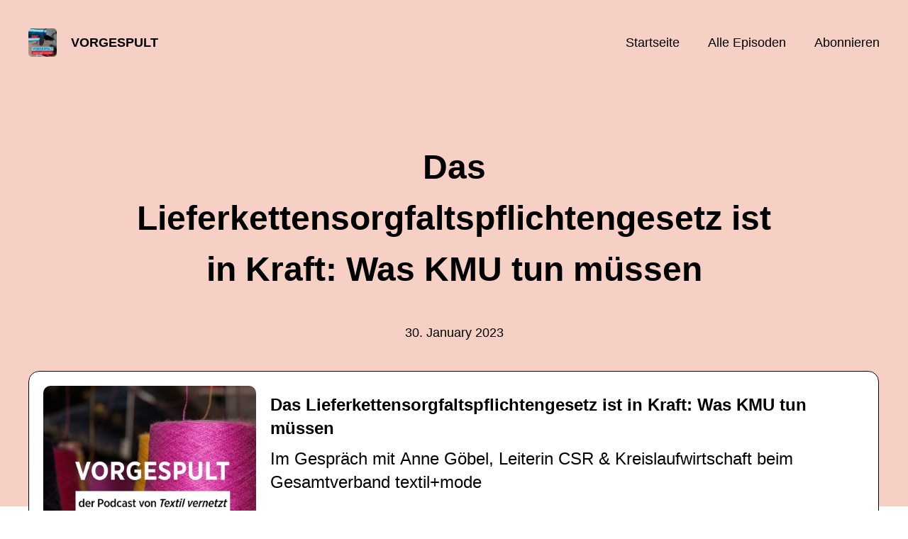

--- FILE ---
content_type: text/html; charset=utf-8
request_url: https://vorgespult.podigee.io/17-lieferkettengesetz
body_size: 5359
content:
<!DOCTYPE html>
<html lang="de">
  <head>
    <meta charset="utf-8">
    <meta http-equiv="X-UA-Compatible" content="IE=edge,chrome=1">

    <title>
      Das Lieferkettensorgfaltspflichtengesetz ist in Kraft: Was KMU tun müssen - Vorgespult - Podcast
    </title>

    <meta name="viewport" content="width=device-width, initial-scale=1">

    <meta content="podigee.com" name="generator" />
<meta content="Am 1. Januar 2023 ist das Lieferkettensorgfaltspflichtengesetz in Kraft getreten. Was das Ziel des Gesetzes ist und welche Aufgaben sich daraus für KMU ergeben, darüber haben wir mit Anne Göbel, Leiterin CSR &amp; Kreislaufwirtschaft beim Gesamtverband textil+mode, gesprochen." name="description" />
<meta content="Anja Merker, Ulrike Markert" name="author" />
<meta name="keywords" />

    <meta property="og:title" content="Das Lieferkettensorgfaltspflichtengesetz ist in Kraft: Was KMU tun müssen" />
<meta property="og:description" content="Am 1. Januar 2023 ist das Lieferkettensorgfaltspflichtengesetz in Kraft getreten. Was das Ziel des Gesetzes ist und welche Aufgaben sich daraus für KMU ergeben, darüber haben wir mit Anne Göbel, Leiterin CSR &amp; Kreislaufwirtschaft beim Gesamtverband textil+mode, gesprochen." />
<meta property="og:type" content="website" />
<meta property="og:url" content="https://vorgespult.podigee.io/17-lieferkettengesetz" />
<meta property="og:image" content="https://images.podigee-cdn.net/0x,sfkkVRr_lUNb501BEHX-2HNBHhr81ZStdROA1dEuIG-M=/https://main.podigee-cdn.net/uploads/u33340/c685c7d4-e726-49a0-a1a3-da51035da3a4.jpg" />
<meta property="og:site_name" content="Vorgespult" />
<meta name="twitter:card" content="summary_large_image" />
<meta name="twitter:url" content="https://vorgespult.podigee.io/17-lieferkettengesetz" />
<meta name="twitter:title" content="Das Lieferkettensorgfaltspflichtengesetz ist in Kraft: Was KMU tun müssen" />
<meta name="twitter:description" content="Am 1. Januar 2023 ist das Lieferkettensorgfaltspflichtengesetz in Kraft getreten. Was das Ziel des Gesetzes ist und welche Aufgaben sich daraus für KMU ergeben, darüber haben wir mit Anne Göbel, Leiterin CSR &amp; Kreislaufwirtschaft beim Gesamtverband textil+mode, gesprochen." />
<meta name="twitter:image" content="https://images.podigee-cdn.net/0x,sfkkVRr_lUNb501BEHX-2HNBHhr81ZStdROA1dEuIG-M=/https://main.podigee-cdn.net/uploads/u33340/c685c7d4-e726-49a0-a1a3-da51035da3a4.jpg" />
<meta name="twitter:player" content="https://vorgespult.podigee.io/17-lieferkettengesetz/embed?context=social" />
<meta name="twitter:player:stream" content="https://audio.podigee-cdn.net/1000208-m-310b88447a47c2816dc88743bdaa1a69.m4a?source=social" />
<meta name="twitter:player:stream:content_type" content="audio/aac" />
<meta itemprop="name" content="Das Lieferkettensorgfaltspflichtengesetz ist in Kraft: Was KMU tun müssen" />
<meta itemprop="description" content="Am 1. Januar 2023 ist das Lieferkettensorgfaltspflichtengesetz in Kraft getreten. Was das Ziel des Gesetzes ist und welche Aufgaben sich daraus für KMU ergeben, darüber haben wir mit Anne Göbel, Leiterin CSR &amp; Kreislaufwirtschaft beim Gesamtverband textil+mode, gesprochen." />
<meta itemprop="image" content="https://images.podigee-cdn.net/0x,sfkkVRr_lUNb501BEHX-2HNBHhr81ZStdROA1dEuIG-M=/https://main.podigee-cdn.net/uploads/u33340/c685c7d4-e726-49a0-a1a3-da51035da3a4.jpg" />


    <link rel="canonical" href="https://vorgespult.podigee.io/17-lieferkettengesetz">
    <link rel="icon" href="/assets/favicons/favicon-96x96-e595067f367308346f53dde5921f8c405a8768e68e5594a49009ca9e6d6666fe.png" type="image/png">

    <link rel="stylesheet" href="/assets/fontawesome-49b2499398529056d550aba5dd2a0e0565f65ff3d8f9005d4891f6de96024560.css" media="all" />
    
    <link rel="stylesheet" href="/assets/blog-7233c08c7e31d828b4368f0c1b41ab74e3b3a711221bd9a75ddb45177323836a.css" media="all" />
      <link rel="stylesheet" media="all" href="/stylesheets/application.css"></link>

    <meta name="csrf-param" content="authenticity_token" />
<meta name="csrf-token" content="Uv_UIEDCi0EJkmIdA9_SWrTfGqbfgOOPek8J7nRiVHWa2x5MABA5ba2rp_iRxq-DaUYEqS87MS-JTXCXl7ksZQ" />
    <script src="/assets/custom/application-217344c0fb04361f546c6e6e17d19e5928b553492351fe8bfcf795629596a7bf.js"></script>
      <script src="/assets/custom/calculation-fa9f88c7088a44ff115989b382b5fe135baeee84568af256c09249f14133a070.js"></script>
      <script src="/assets/custom/follow-hub-97b12e83ec0b2478be2191cc8b7cfbd66233877899ef419dccea124b1df73574.js" feedUrl="https://vorgespult.podigee.io/feed/mp3" followUsData="{&quot;itunes&quot;:null,&quot;spotify&quot;:&quot;https://open.spotify.com/show/4Nl8eDZxxKwmOiTlrzGRTy&quot;,&quot;deezer&quot;:&quot;https://www.deezer.com/show/3106072&quot;,&quot;podimo&quot;:null,&quot;steady&quot;:null,&quot;tune_in_radio&quot;:null,&quot;iheart&quot;:null,&quot;pandora&quot;:null,&quot;overcast&quot;:null,&quot;podcast_addict&quot;:null,&quot;pocket_casts&quot;:null,&quot;listen_notes&quot;:null,&quot;amazon&quot;:null}" translations="{&quot;copy_url&quot;:&quot;URL kopieren&quot;,&quot;description&quot;:&quot;Erhalte automatisch neue Episoden auf dein Endgerät.&quot;,&quot;for_all&quot;:&quot;Windows, Android, MacOS, iOS&quot;,&quot;for_mac&quot;:&quot;MacOS, iOS für iPhone, iPad&quot;,&quot;more&quot;:&quot;Mehr Apps&quot;,&quot;recommended&quot;:&quot;Empfohlene Apps&quot;,&quot;tab_ios&quot;:&quot;iPhone oder iPad&quot;,&quot;tab_android&quot;:&quot;Android&quot;,&quot;tab_desktop&quot;:&quot;Desktop&quot;,&quot;title&quot;:&quot;Folge uns und verpasse keine Episode&quot;}" icons="{&quot;applepodcasts&quot;:&quot;/assets/follow_hub_icons/applepodcasts-1c3ad9c94d49291c2065c3bd38e49f1c40c41962871e7836fb7efeac3be3eee3.svg&quot;,&quot;castbox&quot;:&quot;/assets/follow_hub_icons/castbox-baf793cae2e63b4784d6e85d9eb7daec49a69ab7ac6705e2a25886cb8abe664d.svg&quot;,&quot;deezer&quot;:&quot;/assets/follow_hub_icons/deezer-eb456e3f64a35aaee6a58e3d1d125b1c0a8e95618f6e9f116e294f2bdfe70b0c.svg&quot;,&quot;iheart&quot;:&quot;/assets/follow_hub_icons/iheart-97872de27e884f5d7d57bf1db69a27858ac19d92363400c2b6a55284d6b3e202.svg&quot;,&quot;listennotes&quot;:&quot;/assets/follow_hub_icons/listennotes-4d5374d26e009f09bf89a9c034d59f30e32dc9f7413f76f6b88da78c71e2e47c.svg&quot;,&quot;overcast&quot;:&quot;/assets/follow_hub_icons/overcast-cf3e0f8743dcdf7bdf1b5028131883eac388de9913d7f2e837f2f183173ca29f.svg&quot;,&quot;pandora&quot;:&quot;/assets/follow_hub_icons/pandora-0599ebedb497df8bf738fa3b079725e8fe03cd5bd2f9eaf5bca1ef3aebc49e33.svg&quot;,&quot;pocketcasts&quot;:&quot;/assets/follow_hub_icons/pocketcasts-e7a62f208e565293677b6a8816c6e499c2143d2d36ba9a8c20d5b54034cae3e4.svg&quot;,&quot;podcastaddict&quot;:&quot;/assets/follow_hub_icons/podcastaddict-79ec32a78a1eacacd45453a4e0f6815de6b529119cdb80636da2605df8586fad.svg&quot;,&quot;podimo&quot;:&quot;/assets/follow_hub_icons/podimo-df9d03c2cc8c237c1df076bf4cbd722b5a0c33df02c6a849d387c067e01f4802.svg&quot;,&quot;rss&quot;:&quot;/assets/follow_hub_icons/rss-19e71a571792990ccb5820046a926bfccaaa3cc7b3ac8d03525c4cded15691f6.svg&quot;,&quot;spotify&quot;:&quot;/assets/follow_hub_icons/spotify-468c9f7a196af5151a0a55df9a48b861827c9aa2fc7514e120e68fea51df7b60.svg&quot;,&quot;steady&quot;:&quot;/assets/follow_hub_icons/steady-1a0be2864067e014a69cb1e559a5985268be9c8b34d25fbb792a7238ca9a7a37.svg&quot;,&quot;tuneinradio&quot;:&quot;/assets/follow_hub_icons/tuneinradio-ad18d536b9d5f0086c32e4db729af0c7e1db113b6649a5097114596ea96e7df3.svg&quot;}"></script>

    <script src="https://player.podigee-cdn.net/podcast-player/javascripts/podigee-podcast-player-direct.js" class="podigee-podcast-player-direct"></script>

    <link rel="alternate" type="application/rss+xml" title="Das Lieferkettensorgfaltspflichtengesetz ist in Kraft: Was KMU tun müssen - Vorgespult - Podcast" href="https://vorgespult.podigee.io/feed/mp3"></link>


    
  </head>

  <body id="blog" class="">

    

<header id="main-header">
  <div class="navbar-container">
    <nav class="navbar">
      <a class="navbar__left" href="/">
        
        <img alt="Vorgespult" src="https://images.podigee-cdn.net/1400x,sysRs823nvwJ_wThA62fgXs9cwalo46hjsTTEOmaJIAU=/https://main.podigee-cdn.net/uploads/u33340/3550201a-6b10-44ea-bae3-836a5fd7a7ad.png" class="podcast-cover" />
        
        
        <div class="podcast-title">Vorgespult</div>
      </a>
      <div class="navbar__right">
        <input type="checkbox" id="menu-btn" />
        <label id="mobile-menu-toggle" class="mobile-menu-toggle" aria-label="Menu" for="menu-btn">
          <span></span><span></span><span></span>
        </label>
        <div id="nav-links" class="nav-links-container">
          <ul class="nav-links">
            <li id="home-link">
              <a href="/">Startseite</a>
            </li>
            <li id="episodes-link">
              <a href="/episodes">Alle Episoden</a>
            </li>
            <li id="subscribe-link">
              <a href="#subscribe">Abonnieren</a>
            </li>
            
            <div class="mobile-actions">
              <div class="headline">Lust auf einen eigenen Podcast?</div>
              <a href="https://www.podigee.com/de/podcast-mit-podigee-starten?utm_source=podigee&utm_medium=referral&utm_campaign=w-de-de-podcastblog&utm_term=Vorgespult" rel="nofollow" class="button">Jetzt kostenlos ausprobieren</a>
            </div>
            
          </ul>
        </div>
      </div>
    </nav>
  </div>
</header>

<main><article class="episode">
  <header>
    <div class="container container-900 text-center">
      <h1>Das Lieferkettensorgfaltspflichtengesetz ist in Kraft: Was KMU tun müssen</h1>
      <time> <span class="js-podigee-timestamp podigee-timestamp" data-timestamp="1675061100" data-format="%d. %B %Y"></span><noscript><span>2023-01-30 06:45:00 UTC</span></noscript> </time>
    </div>
  </header>
  <section class="episode-media-player">
    <div class="container"><script class='podigee-podcast-player' data-configuration='https://vorgespult.podigee.io/17-lieferkettengesetz/embed?context=website' src='https://player.podigee-cdn.net/podcast-player/javascripts/podigee-podcast-player.js'></script>
</div>
  </section>

  <section class="episode-shownotes-transcript">
    
    <div class="container container-900">
      <div class="episode-show-notes">
        <h2>Shownotes</h2>
        
        <p><strong>Darum geht es in dieser Folge:</strong> Das Lieferkettensorgfaltspflichtengesetz ist zu Beginn dieses Jahres in Kraft getreten. Was muss ein KMU jetzt schon konkret tun? Muss es einen Bericht erstellen? Was muss er umfassen? Wir sprechen mit Anne Göbel, Leiterin CSR &amp; Kreislaufwirtschaft beim Gesamtverband textil+mode, über den Geltungsbereich, die Berichtspflichten und den Umfang des Reportings. Außerdem geht es in der neuen Folge von Vorgespult um vorhandene Hilfsangebote für Unternehmen, um die neuen Berichtspflichten erfüllen zu können, etwa den Selbstauskunftsbogen für Lieferpartner auf Grundlage des Code of Conduct der deutschen Textil- und Modewirtschaft.</p>
<p><strong>Moderation und Redaktion:</strong> Anja Merker, Geschäftsführerin des Mittelstand 4.0-Kompetenzzentrums <em>Textil vernetzt</em> </p>
<p>Das Mittelstand 4.0-Kompetenzzentrum <em>Textil vernetzt</em> unterstützt kleine und mittlere Unternehmen der Textilindustrie, des Textilmaschinenbaus und angrenzender Branchen beim Ausbau ihrer digitalen Fitness und der Implementierung KI-basierter Anwendungen. Bei uns finden Sie Antworten auf Fragen der Digitalisierung aus der unternehmerischen Praxis. Besuchen Sie hierfür unsere Veranstaltungen und nutzen unsere Angebote.
<strong><a href="https://www.kompetenzzentrum-textil-vernetzt.digital/aktuelles.html">www.textil-vernetzt.de</a></strong></p>
<p><strong>Zu Gast:</strong> Anne Göbel, Leiterin CSR &amp; Kreislaufwirtschaft beim Gesamtverband textil+mode</p>
<p>Weitere Links:</p>
<ul>
<li>Der Newsletter von <em>Textil vernetzt</em> informiert Sie regelmäßig über aktuelle Veranstaltungen des Kompetenzzentrums <em>Textil vernetzt</em>. Wir berichten über Trends und Entwicklungen rund um Themen zur Digitalisierung und bieten spannende Einblicke in Unternehmen. <a href="https://www.kompetenzzentrum-textil-vernetzt.digital/presse/newsletter.html">Hier </a>können Sie ihn abonnieren.</li>
<li><em>Textil vernetzt</em> auf <strong><a href="https://www.youtube.com/channel/UCUe6s3MV7iOW3s8peR599SA">YouTube</a></strong>, <strong><a href="https://twitter.com/TextilVernetzt">Twitter</a></strong> und <a href="https://twitter.com/TextilVernetzt">Linkedin</a></li>
</ul>
         
      </div>
    </div>
     
  </section>

   <section class="episode-comments">
  <div class="container container-900">
    

    <div class='new-comment'>
<a name='comments'></a>
<h4>
Neuer Kommentar
</h4>
<form action="/blog/comments" accept-charset="UTF-8" method="post"><input value="1000208" autocomplete="off" type="hidden" name="comment[episode_id]" id="comment_episode_id" />
<input value="false" autocomplete="off" type="hidden" name="comment[network]" id="comment_network" />
<div class='field'>
<label class="honig" for="comment_nickname">Name</label>
<input class="honig" autocomplete="off" placeholder="Name oder Pseudonym" type="text" name="comment[nickname]" id="comment_nickname" />
</div>
<div class='field'>
<label class="honig" for="comment_content">Kommentar</label>
<textarea class="honig" pattern=".{10,}" rows="8" autocomplete="off" placeholder="Kommentar" name="comment[content]" id="comment_content">
</textarea>
</div>
<div class='field'>
<label for="comment_nicknamec0dcf378d0df2a79a4da">Name oder Pseudonym
</label><input required="required" autocomplete="off" placeholder="Joe Hörer" type="text" name="comment[nicknamec0dcf378d0df2a79a4da]" id="comment_nicknamec0dcf378d0df2a79a4da" />
<div class='hint'>
<small>
Dein Name oder Pseudonym (wird öffentlich angezeigt)
</small>
</div>
</div>
<div class='field'>
<label for="comment_content2944a81ad5f68d10115e">Kommentar
</label><textarea required="required" autocomplete="off" pattern=".{10,}" rows="8" placeholder="Tolle Episode!" name="comment[content2944a81ad5f68d10115e]" id="comment_content2944a81ad5f68d10115e">
</textarea>
<div class='hint'>
<small>
Mindestens 10 Zeichen
</small>
</div>
</div>
<div class='field'>
<div>
<small>
Durch das Abschicken des Formulars stimmst du zu, dass der Wert unter "Name oder Pseudonym" gespeichert wird und öffentlich angezeigt werden kann. Wir speichern keine IP-Adressen oder andere personenbezogene Daten. Die Nutzung deines echten Namens ist freiwillig.
</small>
</div>
<button class='button'>
Abschicken
</button>
</div>
</form></div>

  </div>
</section> 
</article>

<section class="subscribe" id="subscribe"></section></main>

<footer>
  
  <div class="container">
    
    <h2 class="footer__text">Lust auf einen eigenen Podcast?</h2>
    <a href="https://www.podigee.com/de/podcast-mit-podigee-starten?utm_source=podigee&utm_medium=referral&utm_campaign=w-de-de-podcastblog&utm_term=Vorgespult" rel="nofollow" class="button footer__button">Jetzt kostenlos ausprobieren</a>
    

    <ul class="unstyled d-flex footer__nav">
       
    </ul>

    
    <div class="footer__logo">
      <a href="https://www.podigee.com/de/podcast-mit-podigee-starten?utm_source=podigee&utm_medium=referral&utm_campaign=w-de-de-podcastblog&utm_term=Vorgespult" rel="nofollow">
        <img alt="Podigee logo" src="https://main.podigee-cdn.net/website-assets/footer-podigee-logo-text-horizontal.svg" />
      </a>
    </div>
    
    
    <div class="footer__copyright">&copy; Mittelstand-Digital Zentrum Smarte Kreisläufe</div>
    
  </div>
  
</footer>

<!-- inject:js -->
<script>"use strict";(function(){var __webpack_modules__={"./files/javascripts/index.js":
/*!************************************!*\
      !*** ./files/javascripts/index.js ***!
      \************************************/
function filesJavascriptsIndexJs(){eval('(function () {\n  window.addEventListener("load", function () {\n    var homeLink = document.getElementById("home-link");\n    var episodesLink = document.getElementById("episodes-link");\n    var mobileMenuToggle = document.getElementById("mobile-menu-toggle");\n    var followUsLink = document.getElementById("subscribe-link");\n    var menuBtn = document.getElementById("menu-btn");\n    var announcement = document.getElementById("announcement");\n\n    if (window.location.pathname === "/") {\n      homeLink.classList.add("active");\n    } else if (window.location.pathname === "/episodes") {\n      episodesLink.classList.add("active");\n    }\n\n    if (announcement) {\n      menuBtn.addEventListener("change", function (e) {\n        if (e.target.checked) {\n          announcement.style.display = "none";\n        } else {\n          announcement.style.display = "block";\n        }\n      });\n    }\n\n    mobileMenuToggle.addEventListener("click", function () {\n      document.documentElement.style.overflow = !!!document.documentElement\n        .style.overflow\n        ? "hidden"\n        : null;\n    });\n\n    if (followUsLink) {\n      followUsLink.addEventListener("click", function () {\n        menuBtn.checked = false;\n        document.documentElement.style.overflow = null;\n      });\n    }\n\n    var url = new URL(window.location.href);\n    var auth = url.searchParams.get("auth");\n\n    if(auth) {\n      var now = new Date();\n      var time = now.getTime();\n      now.setTime(time + 86400000); // + 24 hours\n      document.cookie = `auth=${auth}; expires=${now.toUTCString()};`;\n    }\n  });\n})();\n\n\n//# sourceURL=webpack://podigee-theme-sdk/./files/javascripts/index.js?')}},__webpack_exports__={};__webpack_modules__["./files/javascripts/index.js"]()})();</script>
<!-- endinject -->

  </body>
</html>
